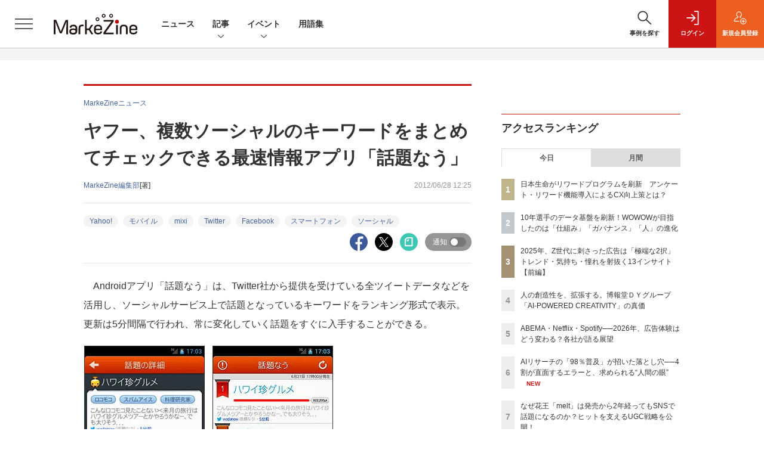

--- FILE ---
content_type: text/html; charset=utf-8
request_url: https://www.google.com/recaptcha/api2/aframe
body_size: 182
content:
<!DOCTYPE HTML><html><head><meta http-equiv="content-type" content="text/html; charset=UTF-8"></head><body><script nonce="lUJID7obbahnGD7wHZJ6pg">/** Anti-fraud and anti-abuse applications only. See google.com/recaptcha */ try{var clients={'sodar':'https://pagead2.googlesyndication.com/pagead/sodar?'};window.addEventListener("message",function(a){try{if(a.source===window.parent){var b=JSON.parse(a.data);var c=clients[b['id']];if(c){var d=document.createElement('img');d.src=c+b['params']+'&rc='+(localStorage.getItem("rc::a")?sessionStorage.getItem("rc::b"):"");window.document.body.appendChild(d);sessionStorage.setItem("rc::e",parseInt(sessionStorage.getItem("rc::e")||0)+1);localStorage.setItem("rc::h",'1768962717398');}}}catch(b){}});window.parent.postMessage("_grecaptcha_ready", "*");}catch(b){}</script></body></html>

--- FILE ---
content_type: text/javascript;charset=utf-8
request_url: https://api.cxense.com/public/widget/data?json=%7B%22context%22%3A%7B%22referrer%22%3A%22%22%2C%22categories%22%3A%7B%22testgroup%22%3A%2297%22%7D%2C%22parameters%22%3A%5B%7B%22key%22%3A%22userState%22%2C%22value%22%3A%22anon%22%7D%2C%7B%22key%22%3A%22page%22%2C%22value%22%3A%221%22%7D%2C%7B%22key%22%3A%22testGroup%22%2C%22value%22%3A%2297%22%7D%2C%7B%22key%22%3A%22loadDelay%22%2C%22value%22%3A%223.2%22%7D%2C%7B%22key%22%3A%22testgroup%22%2C%22value%22%3A%2297%22%7D%5D%2C%22autoRefresh%22%3Afalse%2C%22url%22%3A%22https%3A%2F%2Fmarkezine.jp%2Farticle%2Fdetail%2F15958%22%2C%22browserTimezone%22%3A%220%22%7D%2C%22widgetId%22%3A%226b27504a68afffa167fb2cccc8cebedf6ea5cf37%22%2C%22user%22%3A%7B%22ids%22%3A%7B%22usi%22%3A%22mkneq3x6my66lls3%22%7D%7D%2C%22prnd%22%3A%22mkneq3x6gvfetf7d%22%7D&media=javascript&sid=1141836886119288443&widgetId=6b27504a68afffa167fb2cccc8cebedf6ea5cf37&resizeToContentSize=true&useSecureUrls=true&usi=mkneq3x6my66lls3&rnd=69750462&prnd=mkneq3x6gvfetf7d&tzo=0&callback=cXJsonpCB2
body_size: 8091
content:
/**/
cXJsonpCB2({"httpStatus":200,"response":{"items":[{"dominantimagedimensions":"1200x630","recs-image":"http://markezine.jp/static/images/article/50269/50269_arena_v2.png","description":"AIが効率化を加速させる一方で、物価高騰が「真の価値」を厳しく問いかけた2025年。生活者の関心は、表層的な流行よりも「本質的なもの」へとシフトしています。変化の激しいこの1年、日本を代表するブランドはどのようなチャレンジを行い、2026年に何を見据えているのか。「地球沸騰化」への適応を進める花王ビオレ、マーケティングを「事業創出」の基盤へと進化させるカンロ、そして設立20周年を迎え「オーセンティシティ(真正性)」を探求するクラシコム。各社のキーマンである花王・小林氏、カンロ・内山氏、クラシコム・高山氏にお話をうかがいました。","collection":"Collection 1","dominantthumbnaildimensions":"300x158","sho-publish-d":"20260121","title":"2026年、注目ブランドはどう動く?【花王/カンロ/クラシコム編】","url":"https://markezine.jp/article/detail/50269","dominantimage":"https://markezine.jp/static/images/article/50269/50269_fb_v2.png","recs-rawtitle":"2026年、注目ブランドはどう動く？【花王／カンロ／クラシコム編】 (1/3)：MarkeZine（マーケジン）","dominantthumbnail":"https://content-thumbnail.cxpublic.com/content/dominantthumbnail/10ed4b9f0e170df849288f48d89c9f9555a79303.jpg?69700aba","campaign":"1","testId":"38","id":"10ed4b9f0e170df849288f48d89c9f9555a79303","placement":"1000","click_url":"https://api.cxense.com/public/widget/click/[base64]"},{"dominantimagedimensions":"1200x630","recs-image":"http://markezine.jp/static/images/article/50284/50284_arena.png","description":"MarkeZine編集部が主催する初のマーケティングアワード「BEST OF MARKETING AWARD 2026」。厳正な審査の結果、各部門賞と大賞が決定しました。本稿では受賞した企業とその取り組み内容をご紹介します。","collection":"Collection 1","dominantthumbnaildimensions":"300x158","sho-publish-d":"20260121","title":"【BEST OF MARKETING AWARD 2026】大賞はファミマの「涙目シール」","url":"https://markezine.jp/article/detail/50284","dominantimage":"https://markezine.jp/static/images/article/50284/50284_ogp_v2.png","recs-rawtitle":"【BEST OF MARKETING AWARD 2026】大賞はファミマの「涙目シール」 (1/2)：MarkeZine（マーケジン）","dominantthumbnail":"https://content-thumbnail.cxpublic.com/content/dominantthumbnail/667248fa3e3a1ce4e450f77c14b9fa69345f1804.jpg?69701733","campaign":"1","testId":"38","id":"667248fa3e3a1ce4e450f77c14b9fa69345f1804","placement":"1000","click_url":"https://api.cxense.com/public/widget/click/[base64]"},{"dominantimagedimensions":"1200x630","recs-image":"http://markezine.jp/static/images/article/50214/50214_arena.png","description":"2024年、花王ヘアケア事業変革の第一弾として発売された新ブランド「melt(メルト)」 は、発売後も継続的にSNSで話題化し、売上を伸ばしている。その裏にあるのは、PGC(Professional Generated Content)とUGC(User Generated Content)を両軸で最適化するコミュニケーション施策だ。本稿では、花王「melt」担当の篠原氏と、花王ヘアケア事業のUGC領域をブランド横断で一手に担うウィングリットの川上氏にインタビュー。meltのUGC戦略に焦点を当て、継続的な話題化を実現する具体的な施策や効果について深掘りする。","collection":"Collection 1","dominantthumbnaildimensions":"300x158","sho-publish-d":"20260114","title":"なぜ花王「melt」は発売から2年経ってもSNSで話題になるのか?ヒットを支えるUGC戦略を公開!","url":"https://markezine.jp/article/detail/50214","dominantimage":"https://markezine.jp/static/images/article/50214/50214_fb.png","recs-rawtitle":"なぜ花王「melt」は発売から2年経ってもSNSで話題になるのか？ヒットを支えるUGC戦略を公開！ (1/3)：MarkeZine（マーケジン）","dominantthumbnail":"https://content-thumbnail.cxpublic.com/content/dominantthumbnail/fe8a37322b2d17f7d6512f6fc54376b653730468.jpg?6967086d","campaign":"1","testId":"38","id":"fe8a37322b2d17f7d6512f6fc54376b653730468","placement":"1000","click_url":"https://api.cxense.com/public/widget/click/[base64]"},{"dominantimagedimensions":"1200x630","recs-image":"http://markezine.jp/static/images/article/50195/50195_arena.png","description":"マーケティングリサーチの現場におけるAI導入は本格化し、企業の意思決定スピードと分析プロセスは激変の最中にある。そんな中、米調査プラットフォーム大手のQuest Mindshare傘下であるQuestDIYとThe Harris Pollが市場調査に携わる219名のリサーチャーを対象に行った調査結果が発表された。これによれば、98%がAIを日常的に活用し、72%は「毎日、あるいはそれ以上の頻度」で利用しているという。わずか数年でAIは“先進企業の試験運用ツール”から“業務の前提インフラ”へと位置づけを変えつつある。しかし、ツールが進化すればするほど、現場では「人間の眼」の価値がかつてないほど問われ始めている。98%がAIを使う現場で、今なにが起きているのか。","collection":"Collection 1","dominantthumbnaildimensions":"300x158","sho-publish-d":"20260120","title":"AIリサーチの「98%普及」が招いた落とし穴──4割が直面するエラーと、求められる“人間の眼”","url":"https://markezine.jp/article/detail/50195","dominantimage":"https://markezine.jp/static/images/article/50195/50195_fb.png","recs-rawtitle":"AIリサーチの「98％普及」が招いた落とし穴──4割が直面するエラーと、求められる“人間の眼” (1/2)：MarkeZine（マーケジン）","dominantthumbnail":"https://content-thumbnail.cxpublic.com/content/dominantthumbnail/a906be21af311045bf4227d925e8191cac4bb935.jpg?696ebf91","campaign":"1","testId":"38","id":"a906be21af311045bf4227d925e8191cac4bb935","placement":"1000","click_url":"https://api.cxense.com/public/widget/click/[base64]"},{"dominantimagedimensions":"1200x630","recs-image":"http://markezine.jp/static/images/article/50254/50254_arena_v2.png","description":"2025年夏に登場したMetaの「最適化スコア」。アカウントのパフォーマンス状況をAIがスコア化し、具体的な改善提案も行う同機能を、すでに使いこなせているだろうか?「AIは自社の細かなビジネス事情までは汲み取れない」と食わず嫌いのまま放置してしまうのは、大きな機会損失になりかねない。Meta Agency First Awards 2025にてPlanner of the Yearを受賞し、売上拡大を続けるSide Kicksは、本機能を徹底活用して運用の「守り」を自動化。創出したリソースを、クリエイティブの強化やインクリメンタルアトリビューション(純増効果の検証)など「攻めの検証」へ投資し、成果を最大化させている。なぜ今、スコア活用が重要なのか。Meta日本法人FacebookJapan伊東氏とSide Kicks上原氏が、実績数値を交えてAI時代の新たな運用戦略を紐解く。","collection":"Collection 1","dominantthumbnaildimensions":"300x158","sho-publish-d":"20260119","title":"「最適化スコア」の食わず嫌いは損失。Meta広告の“AI最適解”と「攻め」の運用論","url":"https://markezine.jp/article/detail/50254","dominantimage":"https://markezine.jp/static/images/article/50254/50254_fb_v2.png","recs-rawtitle":"「最適化スコア」の食わず嫌いは損失。Meta広告の“AI最適解”と「攻め」の運用論 (1/3)：MarkeZine（マーケジン）","dominantthumbnail":"https://content-thumbnail.cxpublic.com/content/dominantthumbnail/beb2fa36e4e420a0b31f94eb21405ea6f38a3449.jpg?696d937d","campaign":"1","testId":"38","id":"beb2fa36e4e420a0b31f94eb21405ea6f38a3449","placement":"1000","click_url":"https://api.cxense.com/public/widget/click/[base64]"},{"dominantimagedimensions":"1200x630","recs-image":"http://markezine.jp/static/images/article/50261/50261_arena.png","description":"AIが世界を席巻して約3年。北米ではAI投資の増大により、大規模な人員削減が行われるなか、改めて問われているのが「人間はAIに使われるのか、それとも使いこなすのか」という点だ。そんな時代において、「Human-Centered AI」を掲げ、AIを単なる「効率化の道具」ではなく「共創パートナー」と位置づけ、その活用を推進しているのが博報堂DYグループだ。そんな同社が考えるAIとの共創の未来について、博報堂DYホールディングス 代表取締役社長の西山泰央氏が語った。","collection":"Collection 1","dominantthumbnaildimensions":"300x158","sho-publish-d":"20260119","title":"人の創造性を、拡張する。博報堂DYグループ「AI-POWERED CREATIVITY」の真価","url":"https://markezine.jp/article/detail/50261","dominantimage":"https://markezine.jp/static/images/article/50261/50261_fb.png","recs-rawtitle":"人の創造性を、拡張する。博報堂ＤＹグループ「AI-POWERED CREATIVITY」の真価 (1/3)：MarkeZine（マーケジン）","dominantthumbnail":"https://content-thumbnail.cxpublic.com/content/dominantthumbnail/d3b41ad86ef4e08dce8ade57bbbc8adeca1110e3.jpg?696d8248","campaign":"1","testId":"38","id":"d3b41ad86ef4e08dce8ade57bbbc8adeca1110e3","placement":"1000","click_url":"https://api.cxense.com/public/widget/click/[base64]"}],"template":"            <div class=\"c-stacknav_details\">\n              <ul class=\"l-megamenu_medialist row row-cols-sm-2 g-3\">\n<!--%\nvar dummy = \"\";\nvar items = data.response.items.slice(0, 3);\nfor (var i = 0; i < items.length; i++) {\n    var item = items[i];\n    var title = item['recs-rawtitle'].replace(\"：MarkeZine（マーケジン）\",\"\");\n    title = title.replace(/\\([0-9]+\\/[0-9]+\\)$/i,\"\");        \n    var publish_date = item['sho-publish-d'];\n    var recs_image = item['recs-image'].replace(/^http:\\/\\//i, 'https://');\n    recs_image = recs_image.replace(/^https:\\/\\/markezine.jp/, 'https://mz-cdn.shoeisha.jp');\n%-->                    \n                <li>\n                  <div class=\"l-megamenu_media\">\n                    <figure class=\"l-megamenu_media_img\"><img tmp:src=\"{{recs_image}}\" alt=\"\" width=\"200\" height=\"150\"></figure>\n                    <div class=\"l-megamenu_media_content\">\n                      <p class=\"l-megamenu_media_heading\"><a tmp:id=\"{{cX.clickTracker(item.click_url)}}\" tmp:href=\"{{item.url}}\" tmp:target=\"_top\">{{title}}</a></p>\n                    </div>\n                  </div>\n                </li>\n<!--%\n}\n%-->                   \n              </ul>\n            </div>\n","style":"","prnd":"mkneq3x6gvfetf7d"}})

--- FILE ---
content_type: text/javascript;charset=utf-8
request_url: https://id.cxense.com/public/user/id?json=%7B%22identities%22%3A%5B%7B%22type%22%3A%22ckp%22%2C%22id%22%3A%22mkneq3x6my66lls3%22%7D%2C%7B%22type%22%3A%22lst%22%2C%22id%22%3A%2216bybe6ehkves2y9kdw4cckrfm%22%7D%2C%7B%22type%22%3A%22cst%22%2C%22id%22%3A%2216bybe6ehkves2y9kdw4cckrfm%22%7D%5D%7D&callback=cXJsonpCB7
body_size: 190
content:
/**/
cXJsonpCB7({"httpStatus":200,"response":{"userId":"cx:2jkr0xxyvoqt11g72u71xhtjfx:2nm9lykny1lgz","newUser":true}})

--- FILE ---
content_type: text/javascript;charset=utf-8
request_url: https://api.cxense.com/public/widget/data?json=%7B%22context%22%3A%7B%22referrer%22%3A%22%22%2C%22categories%22%3A%7B%22testgroup%22%3A%2297%22%7D%2C%22parameters%22%3A%5B%7B%22key%22%3A%22userState%22%2C%22value%22%3A%22anon%22%7D%2C%7B%22key%22%3A%22page%22%2C%22value%22%3A%221%22%7D%2C%7B%22key%22%3A%22testGroup%22%2C%22value%22%3A%2297%22%7D%2C%7B%22key%22%3A%22loadDelay%22%2C%22value%22%3A%223.2%22%7D%2C%7B%22key%22%3A%22testgroup%22%2C%22value%22%3A%2297%22%7D%5D%2C%22autoRefresh%22%3Afalse%2C%22url%22%3A%22https%3A%2F%2Fmarkezine.jp%2Farticle%2Fdetail%2F15958%22%2C%22browserTimezone%22%3A%220%22%7D%2C%22widgetId%22%3A%2225d1c912f531254981e4c885b8fea221510a6eb6%22%2C%22user%22%3A%7B%22ids%22%3A%7B%22usi%22%3A%22mkneq3x6my66lls3%22%7D%7D%2C%22prnd%22%3A%22mkneq3x6gvfetf7d%22%7D&media=javascript&sid=1141836886119288443&widgetId=25d1c912f531254981e4c885b8fea221510a6eb6&resizeToContentSize=true&useSecureUrls=true&usi=mkneq3x6my66lls3&rnd=1054202789&prnd=mkneq3x6gvfetf7d&tzo=0&callback=cXJsonpCB3
body_size: 2223
content:
/**/
cXJsonpCB3({"httpStatus":200,"response":{"items":[{"dominantimagedimensions":"1200x630","recs-image":"http://markezine.jp/static/images/article/46057/46057_0.png","description":"Excelは、ショートカットを使えるようになると作業効率がグンとアップする。そこで本記事では超基本編からスタートし、作業別に「入力・編集・書式設定」「範囲選択・移動」「ファイル操作」から、それぞれおすすめしたい計36種類のショートカットを紹介する。ショートカットの他にもある作業効率を上げる方法も取り上げるので、参考にしてもらえたら幸いだ。文末にはショートカット一覧を掲載した。","dominantthumbnaildimensions":"300x158","sho-publish-d":"20241202","title":"これは便利!Excelショートカット一覧 作業別まとめ計36種類","url":"https://markezine.jp/article/detail/46057","sho-corner-id":"964","dominantimage":"https://markezine.jp/static/images/article/46057/46057_fb.png","recs-rawtitle":"これは便利！Excelショートカット一覧 作業別まとめ計36種類：MarkeZine（マーケジン）","dominantthumbnail":"https://content-thumbnail.cxpublic.com/content/dominantthumbnail/d299bd93ae09190b0e4ee53ee2e2123efc03d9ef.jpg?6962fa5b","campaign":"2","testId":"176","id":"d299bd93ae09190b0e4ee53ee2e2123efc03d9ef","placement":"6","click_url":"https://api.cxense.com/public/widget/click/[base64]","sho-article-type":"記事"}],"template":"<!--%\nvar dummy = \"\";\nvar items = data.response.items;\nfor (var i = 0; i < items.length; i++) {\n   var item = items[i];\n   if(item['sho-conference-alias']){\n       var flg_tieup = \"\";\n       var title = item['sho-session-title'];\n       var publish_date = item['sho-publish-d'];\n       var recs_image = item['recs-image'];\n       var target = \"_blank\";\n   }else{\n    var target = \"_top\";\n    var title = item['recs-rawtitle'].replace(\"：MarkeZine（マーケジン）\",\"\");\n    title = title.replace(/\\([0-9]+\\/[0-9]+\\)$/i,\"\");        \n    var publish_date = item['sho-publish-d'];\n    var recs_image = item['recs-image'].replace(/^http:\\/\\//i, 'https://');\n    recs_image = recs_image.replace(/^https:\\/\\/markezine.jp/, 'https://mz-cdn.shoeisha.jp');\n    var flg_tieup = \"\"\n　if ((item['sho-article-tieup'] == 'タイアップ') || (item['sho-article-type'] == 'タイアップ')) {\n           flg_tieup = '(AD)';\n    }\n    }\n%-->\n<div class=\"c-headlineindex_item border-top border-bottom p-2 cx-detail\">\n          <div class=\"c-headlineindex_item_content cx-detail-content\">\n            <h6>\n            <a tmp:id=\"{{cX.clickTracker(item.click_url)}}\" tmp:href=\"{{item.url}}\" tmp:target=\"{{target}}\">{{title}}{{flg_tieup}}</a></h6>\n          </div>\n          <div class=\"c-headlineindex_item_img\"><a tmp:id=\"{{cX.clickTracker(item.click_url)}}\" tmp:href=\"{{item.url}}\" tmp:target=\"{{target}}\"><img tmp:src=\"{{recs_image}}\" alt=\"\" width=\"200\" height=\"150\"></a></div>\n        </div>\n<!--%\n}\n%-->","style":"#cce-empty-element {margin: 20px auto;width: 100%;text-align: center;}","prnd":"mkneq3x6gvfetf7d"}})

--- FILE ---
content_type: text/javascript;charset=utf-8
request_url: https://api.cxense.com/public/widget/data?json=%7B%22context%22%3A%7B%22referrer%22%3A%22%22%2C%22categories%22%3A%7B%22testgroup%22%3A%2297%22%7D%2C%22parameters%22%3A%5B%7B%22key%22%3A%22userState%22%2C%22value%22%3A%22anon%22%7D%2C%7B%22key%22%3A%22page%22%2C%22value%22%3A%221%22%7D%2C%7B%22key%22%3A%22testGroup%22%2C%22value%22%3A%2297%22%7D%2C%7B%22key%22%3A%22loadDelay%22%2C%22value%22%3A%223.2%22%7D%2C%7B%22key%22%3A%22testgroup%22%2C%22value%22%3A%2297%22%7D%5D%2C%22autoRefresh%22%3Afalse%2C%22url%22%3A%22https%3A%2F%2Fmarkezine.jp%2Farticle%2Fdetail%2F15958%22%2C%22browserTimezone%22%3A%220%22%7D%2C%22widgetId%22%3A%22d3160c1b48e301d14042bdcccba05e313fee4002%22%2C%22user%22%3A%7B%22ids%22%3A%7B%22usi%22%3A%22mkneq3x6my66lls3%22%7D%7D%2C%22prnd%22%3A%22mkneq3x6gvfetf7d%22%7D&media=javascript&sid=1141836886119288443&widgetId=d3160c1b48e301d14042bdcccba05e313fee4002&resizeToContentSize=true&useSecureUrls=true&usi=mkneq3x6my66lls3&rnd=1974984877&prnd=mkneq3x6gvfetf7d&tzo=0&callback=cXJsonpCB4
body_size: 12699
content:
/**/
cXJsonpCB4({"httpStatus":200,"response":{"items":[{"dominantimagedimensions":"1200x630","recs-image":"http://markezine.jp/static/images/article/50214/50214_arena.png","description":"2024年、花王ヘアケア事業変革の第一弾として発売された新ブランド「melt(メルト)」 は、発売後も継続的にSNSで話題化し、売上を伸ばしている。その裏にあるのは、PGC(Professional Generated Content)とUGC(User Generated Content)を両軸で最適化するコミュニケーション施策だ。本稿では、花王「melt」担当の篠原氏と、花王ヘアケア事業のUGC領域をブランド横断で一手に担うウィングリットの川上氏にインタビュー。meltのUGC戦略に焦点を当て、継続的な話題化を実現する具体的な施策や効果について深掘りする。","collection":"Collection 1","dominantthumbnaildimensions":"300x158","sho-publish-d":"20260114","title":"なぜ花王「melt」は発売から2年経ってもSNSで話題になるのか?ヒットを支えるUGC戦略を公開!","url":"https://markezine.jp/article/detail/50214","dominantimage":"https://markezine.jp/static/images/article/50214/50214_fb.png","recs-rawtitle":"なぜ花王「melt」は発売から2年経ってもSNSで話題になるのか？ヒットを支えるUGC戦略を公開！ (1/3)：MarkeZine（マーケジン）","dominantthumbnail":"https://content-thumbnail.cxpublic.com/content/dominantthumbnail/fe8a37322b2d17f7d6512f6fc54376b653730468.jpg?6967086d","campaign":"undefined","testId":"37","id":"fe8a37322b2d17f7d6512f6fc54376b653730468","placement":"6","click_url":"https://api.cxense.com/public/widget/click/[base64]"},{"dominantimagedimensions":"1200x630","recs-image":"http://markezine.jp/static/images/article/50200/50200_arena.jpg","description":"AIによる広告システムの自動化が進む今、広告運用における成功の鍵は「クリエイティブの多様性」にあるとMetaは提唱している。しかし、制作リソースやコストが壁となり、PDCAを回しきれない広告主が多いのが現実だ。この課題に対して、2025年11月設立のサイバーグリップは「制作費ゼロ・リスクゼロ」の成果報酬型サービスを提供することで解決するという。既にコンバージョン数128%改善など、成果を出している革新的な仕組みについて、サイバーグリップの松橋氏とMetaの山中氏にうかがった。","collection":"Collection 1","dominantthumbnaildimensions":"300x158","sho-publish-d":"20260109","title":"Meta提唱「クリエイティブは新たなターゲティング手法」制作費ゼロ・成果報酬で実現する多様化の仕組み","url":"https://markezine.jp/article/detail/50200","dominantimage":"https://markezine.jp/static/images/article/50200/50200_fb_3.jpg","recs-rawtitle":"Meta提唱「クリエイティブは新たなターゲティング手法」制作費ゼロ・成果報酬で実現する多様化の仕組み (1/3)：MarkeZine（マーケジン）","dominantthumbnail":"https://content-thumbnail.cxpublic.com/content/dominantthumbnail/f85ba9109df8f086252e205d31b5e601529a25e7.jpg?69607ddb","campaign":"undefined","testId":"37","id":"f85ba9109df8f086252e205d31b5e601529a25e7","placement":"6","click_url":"https://api.cxense.com/public/widget/click/[base64]"},{"dominantimagedimensions":"1200x630","recs-image":"http://markezine.jp/static/images/article/50254/50254_arena_v2.png","description":"2025年夏に登場したMetaの「最適化スコア」。アカウントのパフォーマンス状況をAIがスコア化し、具体的な改善提案も行う同機能を、すでに使いこなせているだろうか?「AIは自社の細かなビジネス事情までは汲み取れない」と食わず嫌いのまま放置してしまうのは、大きな機会損失になりかねない。Meta Agency First Awards 2025にてPlanner of the Yearを受賞し、売上拡大を続けるSide Kicksは、本機能を徹底活用して運用の「守り」を自動化。創出したリソースを、クリエイティブの強化やインクリメンタルアトリビューション(純増効果の検証)など「攻めの検証」へ投資し、成果を最大化させている。なぜ今、スコア活用が重要なのか。Meta日本法人FacebookJapan伊東氏とSide Kicks上原氏が、実績数値を交えてAI時代の新たな運用戦略を紐解く。","collection":"Collection 1","dominantthumbnaildimensions":"300x158","sho-publish-d":"20260119","title":"「最適化スコア」の食わず嫌いは損失。Meta広告の“AI最適解”と「攻め」の運用論","url":"https://markezine.jp/article/detail/50254","dominantimage":"https://markezine.jp/static/images/article/50254/50254_fb_v2.png","recs-rawtitle":"「最適化スコア」の食わず嫌いは損失。Meta広告の“AI最適解”と「攻め」の運用論 (1/3)：MarkeZine（マーケジン）","dominantthumbnail":"https://content-thumbnail.cxpublic.com/content/dominantthumbnail/beb2fa36e4e420a0b31f94eb21405ea6f38a3449.jpg?696d937d","campaign":"undefined","testId":"37","id":"beb2fa36e4e420a0b31f94eb21405ea6f38a3449","placement":"6","click_url":"https://api.cxense.com/public/widget/click/[base64]"},{"dominantimagedimensions":"1200x630","recs-image":"http://markezine.jp/static/images/article/50261/50261_arena.png","description":"AIが世界を席巻して約3年。北米ではAI投資の増大により、大規模な人員削減が行われるなか、改めて問われているのが「人間はAIに使われるのか、それとも使いこなすのか」という点だ。そんな時代において、「Human-Centered AI」を掲げ、AIを単なる「効率化の道具」ではなく「共創パートナー」と位置づけ、その活用を推進しているのが博報堂DYグループだ。そんな同社が考えるAIとの共創の未来について、博報堂DYホールディングス 代表取締役社長の西山泰央氏が語った。","collection":"Collection 1","dominantthumbnaildimensions":"300x158","sho-publish-d":"20260119","title":"人の創造性を、拡張する。博報堂DYグループ「AI-POWERED CREATIVITY」の真価","url":"https://markezine.jp/article/detail/50261","dominantimage":"https://markezine.jp/static/images/article/50261/50261_fb.png","recs-rawtitle":"人の創造性を、拡張する。博報堂ＤＹグループ「AI-POWERED CREATIVITY」の真価 (1/3)：MarkeZine（マーケジン）","dominantthumbnail":"https://content-thumbnail.cxpublic.com/content/dominantthumbnail/d3b41ad86ef4e08dce8ade57bbbc8adeca1110e3.jpg?696d8248","campaign":"undefined","testId":"37","id":"d3b41ad86ef4e08dce8ade57bbbc8adeca1110e3","placement":"6","click_url":"https://api.cxense.com/public/widget/click/[base64]"},{"dominantimagedimensions":"1200x630","recs-image":"http://markezine.jp/static/images/article/50060/50060_arena.jpg","description":"多くのマーケターが抱える「リターゲティング広告の頭打ち」と「潜在層の新規顧客の獲得」という課題。そのような中、パーソルキャリアが手掛ける転職サービス「doda」はCriteoの「コマース・オーディエンス」をはじめとしたソリューションを活用し、従来のリターゲティングに匹敵する効果を新規会員獲得で実現したという。いかにして新規会員獲得を大きく伸ばしているのか、その成功事例に迫る。","collection":"Collection 1","dominantthumbnaildimensions":"300x158","sho-publish-d":"20260115","title":"潜在層アプローチが困難な転職市場で、「doda」がリタゲより効率的に新規会員を獲得している方法とは?","url":"https://markezine.jp/article/detail/50060","dominantimage":"https://markezine.jp/static/images/article/50060/50060_fb.jpg","recs-rawtitle":"潜在層アプローチが困難な転職市場で、「doda」がリタゲより効率的に新規会員を獲得している方法とは？ (1/3)：MarkeZine（マーケジン）","dominantthumbnail":"https://content-thumbnail.cxpublic.com/content/dominantthumbnail/19060f6b4562b38d62f20a5bed19a35d3236574b.jpg?69685140","campaign":"undefined","testId":"37","id":"19060f6b4562b38d62f20a5bed19a35d3236574b","placement":"6","click_url":"https://api.cxense.com/public/widget/click/[base64]"},{"dominantimagedimensions":"1200x630","recs-image":"http://markezine.jp/static/images/article/50286/id285_arena2.jpg","description":"2025年、動画広告は「撮影」から「生成」へシフトした――。Hakuhodo DY ONEは今、AIによるデジタル広告動画クリエイティブ制作の領域で、前例のない規模の投資を行っている。その中心にあるのは、意外にもGPUへの投資と、制作プロセスの「ノード化」だ。なぜ広告会社がハードウェアに投資するのか? マーケティング支援サービス「ONE-AIGENT(ワン・エージェント)」を軸にAI活用の最前線を追う本連載、今回はHakuhodo DY ONEがとらえる生成AIがけん引する動画クリエイティブの最前線と、その裏側にある同社のカメラのないスタジオ構想について、同社常務執行役員 柴山大氏に聞いた。","collection":"Collection 1","dominantthumbnaildimensions":"300x158","sho-publish-d":"20260115","title":"なぜ広告会社がGPU投資を加速するのか。AI動画でのゲームチェンジを見据えた、不退転の覚悟","url":"https://markezine.jp/article/detail/50286","dominantimage":"https://markezine.jp/static/images/article/50286/id285_ogp2.jpg","recs-rawtitle":"なぜ広告会社がGPU投資を加速するのか。AI動画でのゲームチェンジを見据えた、不退転の覚悟 (1/3)：MarkeZine（マーケジン）","dominantthumbnail":"https://content-thumbnail.cxpublic.com/content/dominantthumbnail/1be5f1e7b0753e6165de06aea37f5908b86c8fb9.jpg?69684a68","campaign":"undefined","testId":"37","id":"1be5f1e7b0753e6165de06aea37f5908b86c8fb9","placement":"6","click_url":"https://api.cxense.com/public/widget/click/[base64]"},{"dominantimagedimensions":"1200x630","recs-image":"http://markezine.jp/static/images/article/50172/50172_arena.jpg","description":"デジタルマーケティングで目標の成果が出ないとき、その施策は単発で終わらせるしかないのだろうか。PR発想のデジタルマーケティングでブランドの成長を支援するマテリアルデジタル 取締役の川端康介氏が、2025年11月に開催された「MarkeZine Day 2025 Retail」に登壇。単発的な施策を積み重ねる“焼畑式マーケティング”から脱却し、持続的な成果につなげるミドルファネル戦略について語った。態度変容を実現する中長期的なマーケティングを設計する方法とその効果に迫る。","collection":"Collection 1","dominantthumbnaildimensions":"300x158","sho-publish-d":"20260113","title":"ミドルファネルへの注力で投資対効果を最大化!ナレッジが蓄積されない単発施策の繰り返しから脱却せよ","url":"https://markezine.jp/article/detail/50172","dominantimage":"https://markezine.jp/static/images/article/50172/50172_FB.jpg","recs-rawtitle":"ミドルファネルへの注力で投資対効果を最大化！ナレッジが蓄積されない単発施策の繰り返しから脱却せよ (1/3)：MarkeZine（マーケジン）","dominantthumbnail":"https://content-thumbnail.cxpublic.com/content/dominantthumbnail/b8cc8d64e585047902459d64d79b79abfb0480a5.jpg?6965996b","campaign":"undefined","testId":"37","id":"b8cc8d64e585047902459d64d79b79abfb0480a5","placement":"6","click_url":"https://api.cxense.com/public/widget/click/[base64]"},{"dominantimagedimensions":"1200x630","recs-image":"http://markezine.jp/static/images/article/50171/50171_arena.jpg","description":"ECサイトやアプリの中だけでなく、リアル空間を含めてユーザーに“行動”してもらうことで、販売促進やブランド浸透を目指す企業は多いだろう。その課題解決に役立つのが、LINEヤフーが提供する、LINEのプラットフォームを活用したサービスだ。2025年11月11日開催の「MarkeZine Day 2025 Retail」では、LINEヤフーの江田達哉氏が登壇。同社が注力する「LINEミニアプリ」とAI活用の施策を中心に、顧客体験の向上につながるマーケティングの最新動向と成功事例について解説した。","collection":"Collection 1","dominantthumbnaildimensions":"300x158","sho-publish-d":"20260116","title":"AIで効率化・差別化へ 「行動を促す」マーケティングを実現するLINEミニアプリ最新動向","url":"https://markezine.jp/article/detail/50171","dominantimage":"https://markezine.jp/static/images/article/50171/50171_FB.jpg","recs-rawtitle":"AIで効率化・差別化へ　「行動を促す」マーケティングを実現するLINEミニアプリ最新動向 (1/3)：MarkeZine（マーケジン）","dominantthumbnail":"https://content-thumbnail.cxpublic.com/content/dominantthumbnail/bd3c8fa6226b8cc6fbd8810af06a93d6268fbf4b.jpg?69699cef","campaign":"undefined","testId":"37","id":"bd3c8fa6226b8cc6fbd8810af06a93d6268fbf4b","placement":"6","click_url":"https://api.cxense.com/public/widget/click/[base64]"},{"dominantimagedimensions":"1200x630","recs-image":"http://markezine.jp/static/images/article/50019/50019_arena.jpg","description":"企業のDX推進において、会員基盤から得られるデータをどう活用し、顧客とのエンゲージメントを高めるかは重要な課題だ。対面でのコミュニケーションが中心だった保険業界にも、等しくその波は押し寄せている。日本生命保険相互会社は2025年4月、従来の契約者向けサービスを大きく刷新し、即時性の高いデジタルギフトを用いたリワードプログラムを導入した。その背景には、デジタル化による継続的な接点の創出と、データ活用による顧客理解の深化への期待が込められている。今回の開発で活用されたソリューション「giftee Reward Suite(ギフティ リワード スイート)」を提供する株式会社ギフティも交え、リワードプログラムを成功に導くための設計思想とDX戦略を聞いた。","collection":"Collection 1","dominantthumbnaildimensions":"300x158","sho-publish-d":"20260114","title":"日本生命がリワードプログラムを刷新 アンケート・リワード機能導入によるCX向上策とは?","url":"https://markezine.jp/article/detail/50019","dominantimage":"https://markezine.jp/static/images/article/50019/50019_fb.jpg","recs-rawtitle":"日本生命がリワードプログラムを刷新　アンケート・リワード機能導入によるCX向上策とは？ (1/3)：MarkeZine（マーケジン）","dominantthumbnail":"https://content-thumbnail.cxpublic.com/content/dominantthumbnail/4412ba2f881e84834bd6c2c1101d0599094cc40f.jpg?6966eaca","campaign":"undefined","testId":"37","id":"4412ba2f881e84834bd6c2c1101d0599094cc40f","placement":"6","click_url":"https://api.cxense.com/public/widget/click/[base64]"},{"dominantimagedimensions":"1200x630","recs-image":"http://markezine.jp/static/images/article/50043/50043_arena.jpg","description":"モバイルゲームアプリ広告の成果を最大化するには、「どのデータを信じ、どこに配信するか」の見極めが欠かせない。だが、データがユーザーの実態を正しく反映していなかったり、チャネル特性を十分に理解できていなかったりと、マーケター単独での判断には限界がある。そこで頼りになるのが、モバイルゲーム開発と広告運用の両面に精通した、ゲームやインタラクティブな体験の構築と成長のためのプラットフォームであるUnityと、アプリ計測のグローバルリーダーであるAppsFlyerだ。アプリ広告の施策を成功させるポイントや両社のサポートについて、ユニティ・テクノロジーズ・ジャパンの峯秀一郎氏、AppsFlyer Japanの松下豊氏と新井由美氏に話を聞いた。","collection":"Collection 1","dominantthumbnaildimensions":"300x158","sho-publish-d":"20251222","title":"アプリの熱心なユーザー増やすには?UnityとAppsFlyerに聞く正しいデータと配信先の見極め","url":"https://markezine.jp/article/detail/50043","dominantimage":"https://markezine.jp/static/images/article/50043/50043_fb.jpg","recs-rawtitle":"アプリの熱心なユーザー増やすには？UnityとAppsFlyerに聞く正しいデータと配信先の見極め (1/3)：MarkeZine（マーケジン）","dominantthumbnail":"https://content-thumbnail.cxpublic.com/content/dominantthumbnail/42ec872bb4ff5bb664f8f9f9cfce6293498d3fd4.jpg?6948afc5","campaign":"undefined","testId":"37","id":"42ec872bb4ff5bb664f8f9f9cfce6293498d3fd4","placement":"6","click_url":"https://api.cxense.com/public/widget/click/[base64]"}],"template":"              <section class=\"c-primarysection\">\n                <div class=\"c-primarysection_header\">\n                  <h2 class=\"c-primarysection_heading\">Spotlight</h2>\n                  <p class=\"c-secondarysection_heading_small\">AD</p>\n                </div>\n<div class=\"c-primarysection_body\">\n                  <div class=\"c-pickupindex\">\n                    <ul class=\"c-pickupindex_list\">\n<!--%\nvar dummy = \"\";\nvar items = data.response.items.slice(0, 3);\nfor (var i = 0; i < items.length; i++) {\n    var item = items[i];\n    var title = item['recs-rawtitle'].replace(\"：MarkeZine（マーケジン）\",\"\");\n    title = title.replace(\"：ProductZine（プロダクトジン）\",\"\");\n    title = title.replace(/\\([0-9]+\\/[0-9]+\\)$/i,\"\");        \n    var publish_date = item['sho-publish-d'];\n    var recs_image = item['recs-image'].replace(/^http:\\/\\//i, 'https://');\n    recs_image = recs_image.replace(/^https:\\/\\/markezine.jp/, 'https://mz-cdn.shoeisha.jp');\n%-->                    \n\n                      <li class=\"c-pickupindex_listitem\">\n                        <div class=\"c-pickupindex_item\">\n                          <div class=\"c-pickupindex_item_img\"><img tmp:src=\"{{recs_image}}\" alt=\"\" width=\"200\" height=\"150\"></div>\n                          <div class=\"c-pickupindex_item_content\">\n                            <p class=\"c-pickupindex_item_heading\"><a tmp:id=\"{{cX.clickTracker(item.click_url)}}\" tmp:href=\"{{item.url}}\" tmp:target=\"_top\">{{title}}</a></p>\n                          </div>\n                        </div>\n                      </li>\n<!--%\n}\n%-->                      \n\n                    </ul>\n                  </div>\n                </div>\n\n</section>","style":"","prnd":"mkneq3x6gvfetf7d"}})

--- FILE ---
content_type: text/javascript;charset=utf-8
request_url: https://p1cluster.cxense.com/p1.js
body_size: 101
content:
cX.library.onP1('16bybe6ehkves2y9kdw4cckrfm');


--- FILE ---
content_type: text/javascript;charset=utf-8
request_url: https://api.cxense.com/public/widget/data?json=%7B%22context%22%3A%7B%22referrer%22%3A%22%22%2C%22categories%22%3A%7B%22testgroup%22%3A%2297%22%7D%2C%22parameters%22%3A%5B%7B%22key%22%3A%22userState%22%2C%22value%22%3A%22anon%22%7D%2C%7B%22key%22%3A%22page%22%2C%22value%22%3A%221%22%7D%2C%7B%22key%22%3A%22testGroup%22%2C%22value%22%3A%2297%22%7D%2C%7B%22key%22%3A%22loadDelay%22%2C%22value%22%3A%223.2%22%7D%2C%7B%22key%22%3A%22testgroup%22%2C%22value%22%3A%2297%22%7D%5D%2C%22autoRefresh%22%3Afalse%2C%22url%22%3A%22https%3A%2F%2Fmarkezine.jp%2Farticle%2Fdetail%2F15958%22%2C%22browserTimezone%22%3A%220%22%7D%2C%22widgetId%22%3A%22b6cba9b65e1785f4a467aed0f462edd6202bea8b%22%2C%22user%22%3A%7B%22ids%22%3A%7B%22usi%22%3A%22mkneq3x6my66lls3%22%7D%7D%2C%22prnd%22%3A%22mkneq3x6gvfetf7d%22%7D&media=javascript&sid=1141836886119288443&widgetId=b6cba9b65e1785f4a467aed0f462edd6202bea8b&resizeToContentSize=true&useSecureUrls=true&usi=mkneq3x6my66lls3&rnd=999830851&prnd=mkneq3x6gvfetf7d&tzo=0&callback=cXJsonpCB5
body_size: 10056
content:
/**/
cXJsonpCB5({"httpStatus":200,"response":{"items":[{"dominantimagedimensions":"1200x630","recs-image":"http://markezine.jp/static/images/article/50205/50205_arena.png","description":"2026年、新年一発目は恒例のあの人物による「広告マーケティング業界予測」をお届け。7つのキーワードから、広告マーケティング業界の動向、今年取り組むべきテーマを探る。","collection":"MarkeZine","dominantthumbnaildimensions":"300x158","sho-publish-d":"20260105","title":"【業界人間ベム】2026年・広告マーケティング業界7つの予測","url":"https://markezine.jp/article/detail/50205","sho-corner":"【新年特集】2025→2026 キーパーソンによる予測と展望","dominantimage":"https://markezine.jp/static/images/article/50205/50205_fb.png","recs-rawtitle":"【業界人間ベム】2026年・広告マーケティング業界7つの予測 (1/4)：MarkeZine（マーケジン）","dominantthumbnail":"https://content-thumbnail.cxpublic.com/content/dominantthumbnail/fe7c479c00e21b6f8384ccbef6138951a695409e.jpg?695af2b9","campaign":"undefined","testId":"29","id":"fe7c479c00e21b6f8384ccbef6138951a695409e","placement":"6","click_url":"https://api.cxense.com/public/widget/click/[base64]"},{"dominantimagedimensions":"1200x630","recs-image":"http://markezine.jp/static/images/article/44761/44761_arena.jpg","description":"AIの進化によって、インターネット上で人間とロボットの判別が難しくなり、広告業界では巧妙な手口のアドフラウドが深刻な問題になっている。そんな中、博報堂は、サム・アルトマン氏とアレックス・ブラニア氏が立ち上げた「Worldプロジェクト」に参画し、人間性を証明するテクノロジーである「World ID」を活用した広告システムの構築を目指している。今回はMicrosoft Advertisingの事業責任者を務める有園雄一氏が、博報堂で未来型広告プラットフォームの構築を推進する森田英佑氏と対談。広告業界の未来を左右する取り組みについて議論した。","collection":"MarkeZine","dominantthumbnaildimensions":"300x158","sho-publish-d":"20260116","title":"“人間だけ”に届くデジタル広告を 博報堂が目指す「未来型の広告システム」とは","url":"https://markezine.jp/article/detail/44761","sho-corner":"有園が訊く!","dominantimage":"https://markezine.jp/static/images/article/44761/44761_FB.jpg","recs-rawtitle":"“人間だけ”に届くデジタル広告を　博報堂が目指す「未来型の広告システム」とは (1/3)：MarkeZine（マーケジン）","dominantthumbnail":"https://content-thumbnail.cxpublic.com/content/dominantthumbnail/2882ddce74ba2d221b65e2d39be51741a1288e9c.jpg?6969719f","campaign":"undefined","testId":"29","id":"2882ddce74ba2d221b65e2d39be51741a1288e9c","placement":"6","click_url":"https://api.cxense.com/public/widget/click/[base64]"},{"dominantimagedimensions":"1200x630","recs-image":"http://markezine.jp/static/images/article/50195/50195_arena.png","description":"マーケティングリサーチの現場におけるAI導入は本格化し、企業の意思決定スピードと分析プロセスは激変の最中にある。そんな中、米調査プラットフォーム大手のQuest Mindshare傘下であるQuestDIYとThe Harris Pollが市場調査に携わる219名のリサーチャーを対象に行った調査結果が発表された。これによれば、98%がAIを日常的に活用し、72%は「毎日、あるいはそれ以上の頻度」で利用しているという。わずか数年でAIは“先進企業の試験運用ツール”から“業務の前提インフラ”へと位置づけを変えつつある。しかし、ツールが進化すればするほど、現場では「人間の眼」の価値がかつてないほど問われ始めている。98%がAIを使う現場で、今なにが起きているのか。","collection":"MarkeZine","dominantthumbnaildimensions":"300x158","sho-publish-d":"20260120","title":"AIリサーチの「98%普及」が招いた落とし穴──4割が直面するエラーと、求められる“人間の眼”","url":"https://markezine.jp/article/detail/50195","sho-corner":"世界のトレンドを読む","dominantimage":"https://markezine.jp/static/images/article/50195/50195_fb.png","recs-rawtitle":"AIリサーチの「98％普及」が招いた落とし穴──4割が直面するエラーと、求められる“人間の眼” (1/2)：MarkeZine（マーケジン）","dominantthumbnail":"https://content-thumbnail.cxpublic.com/content/dominantthumbnail/a906be21af311045bf4227d925e8191cac4bb935.jpg?696ebf91","campaign":"undefined","testId":"29","id":"a906be21af311045bf4227d925e8191cac4bb935","placement":"6","click_url":"https://api.cxense.com/public/widget/click/[base64]"},{"dominantimagedimensions":"1200x630","recs-image":"http://markezine.jp/static/images/article/50269/50269_arena_v2.png","description":"AIが効率化を加速させる一方で、物価高騰が「真の価値」を厳しく問いかけた2025年。生活者の関心は、表層的な流行よりも「本質的なもの」へとシフトしています。変化の激しいこの1年、日本を代表するブランドはどのようなチャレンジを行い、2026年に何を見据えているのか。「地球沸騰化」への適応を進める花王ビオレ、マーケティングを「事業創出」の基盤へと進化させるカンロ、そして設立20周年を迎え「オーセンティシティ(真正性)」を探求するクラシコム。各社のキーマンである花王・小林氏、カンロ・内山氏、クラシコム・高山氏にお話をうかがいました。","collection":"MarkeZine","dominantthumbnaildimensions":"300x158","sho-publish-d":"20260121","title":"2026年、注目ブランドはどう動く?【花王/カンロ/クラシコム編】","url":"https://markezine.jp/article/detail/50269","sho-corner":"【新年特集】2025→2026 キーパーソンによる予測と展望","dominantimage":"https://markezine.jp/static/images/article/50269/50269_fb_v2.png","recs-rawtitle":"2026年、注目ブランドはどう動く？【花王／カンロ／クラシコム編】 (1/3)：MarkeZine（マーケジン）","dominantthumbnail":"https://content-thumbnail.cxpublic.com/content/dominantthumbnail/10ed4b9f0e170df849288f48d89c9f9555a79303.jpg?69700aba","campaign":"undefined","testId":"29","id":"10ed4b9f0e170df849288f48d89c9f9555a79303","placement":"6","click_url":"https://api.cxense.com/public/widget/click/[base64]"},{"dominantimagedimensions":"1200x630","recs-image":"http://markezine.jp/static/images/article/50292/50292_arena.png","description":"「Z世代向けの広告を作ったのに響かない」。そんな悩みを抱えるマーケターは少なくないでしょう。サイバーエージェント次世代生活研究所では、Z世代の学生研究員約30名が注目した広告を毎月収集し、インサイト分析を行っています。2025年の事例を総ざらいした結果、見えてきたのは「中途半端ではダメ」という明確な傾向でした。本記事では、Z世代のトレンド・気持ち・憧れに「思いっきり合わせた」広告事例から読み解いた13のインサイトを解説します。","collection":"MarkeZine","dominantthumbnaildimensions":"300x158","sho-publish-d":"20260119","title":"2025年、Z世代に刺さった広告は「極端な2択」トレンド・気持ち・憧れを射抜く13インサイト【前編】","url":"https://markezine.jp/article/detail/50292","sho-corner":"Z世代に”刺さる”広告の法則","dominantimage":"https://markezine.jp/static/images/article/50292/50292_fb.png","recs-rawtitle":"2025年、Z世代に刺さった広告は「極端な2択」トレンド・気持ち・憧れを射抜く13インサイト【前編】 (1/4)：MarkeZine（マーケジン）","dominantthumbnail":"https://content-thumbnail.cxpublic.com/content/dominantthumbnail/d440025bc2ae6f525a1ed36d534698f590b86c3e.jpg?696d7746","campaign":"undefined","testId":"29","id":"d440025bc2ae6f525a1ed36d534698f590b86c3e","placement":"6","click_url":"https://api.cxense.com/public/widget/click/[base64]"},{"dominantimagedimensions":"1200x630","recs-image":"http://markezine.jp/static/images/article/49856/49856_0.jpg","description":"Sansanのマーケティング部では、独自のペルソナフレームワークによって担当者同士の共通認識を醸成し、アウトプットを標準化しているという。2025年9月に開催されたMarkeZine Day 2025 Autumnでは、同社のマーケティング部を牽引する福永和洋氏が登壇。価値訴求のための独自のペルソナフレームワークやコンテンツを作るステップ、さらには「作って終わり」にしないフレームワークの継続的な活用法まで、同社の取り組みを語った。","collection":"MarkeZine","dominantthumbnaildimensions":"300x158","sho-publish-d":"20260116","title":"BtoBマーケは顧客理解=業務理解。作って終わりにしない、Sansanのペルソナフレームワーク活用法","url":"https://markezine.jp/article/detail/49856","sho-corner":"MarkeZine Day 2025 Autumn","dominantimage":"https://markezine.jp/static/images/article/49856/49856_fb.jpg","recs-rawtitle":"BtoBマーケは顧客理解＝業務理解。作って終わりにしない、Sansanのペルソナフレームワーク活用法 (1/3)：MarkeZine（マーケジン）","dominantthumbnail":"https://content-thumbnail.cxpublic.com/content/dominantthumbnail/88802cb400e61968c4224a31bb1d205d17b09cc4.jpg?69696cbd","campaign":"undefined","testId":"29","id":"88802cb400e61968c4224a31bb1d205d17b09cc4","placement":"6","click_url":"https://api.cxense.com/public/widget/click/[base64]"},{"dominantimagedimensions":"1200x630","recs-image":"http://markezine.jp/static/images/article/50264/50264_arena_v2.png","description":"生活者の日常に不可欠なインフラとして定着したデジタルプラットフォーム。2025年を経て、その役割は「人とのつながり」から、「AIによる課題解決」や「シームレスな購買体験」へと大きく進化しようとしている。本記事では、国内の主要プラットフォームであるLINEヤフー・Instagram・Threads・TikTok・Xの5媒体より、2026年の展望となる年始コメントをいただいた。2026年、各プラットフォームはどのように進化し、企業のマーケティング活動にどのような変革をもたらすのか。各社が掲げる最新の戦略と、具体的なアップデートの方向性を紹介する。","collection":"MarkeZine","dominantthumbnaildimensions":"300x158","sho-publish-d":"20260116","title":"LINEヤフー・Meta・TikTok・X──2026年、主要プラットフォームはどう「進化」する?","url":"https://markezine.jp/article/detail/50264","sho-corner":"【新年特集】2025→2026 キーパーソンによる予測と展望","dominantimage":"https://markezine.jp/static/images/article/50264/50264_fb_v2.png","recs-rawtitle":"LINEヤフー・Meta・TikTok・X──2026年、主要プラットフォームはどう「進化」する？ (1/4)：MarkeZine（マーケジン）","dominantthumbnail":"https://content-thumbnail.cxpublic.com/content/dominantthumbnail/1f4ae1dc677e8eccc69636bb034e699b9ccfdebc.jpg?69698000","campaign":"undefined","testId":"29","id":"1f4ae1dc677e8eccc69636bb034e699b9ccfdebc","placement":"6","click_url":"https://api.cxense.com/public/widget/click/[base64]"},{"dominantimagedimensions":"1200x630","recs-image":"http://markezine.jp/static/images/article/50284/50284_arena.png","description":"MarkeZine編集部が主催する初のマーケティングアワード「BEST OF MARKETING AWARD 2026」。厳正な審査の結果、各部門賞と大賞が決定しました。本稿では受賞した企業とその取り組み内容をご紹介します。","collection":"MarkeZine","dominantthumbnaildimensions":"300x158","sho-publish-d":"20260121","title":"【BEST OF MARKETING AWARD 2026】大賞はファミマの「涙目シール」","url":"https://markezine.jp/article/detail/50284","sho-corner":"BEST OF MARKETING AWARD 2026","dominantimage":"https://markezine.jp/static/images/article/50284/50284_ogp_v2.png","recs-rawtitle":"【BEST OF MARKETING AWARD 2026】大賞はファミマの「涙目シール」 (1/2)：MarkeZine（マーケジン）","dominantthumbnail":"https://content-thumbnail.cxpublic.com/content/dominantthumbnail/667248fa3e3a1ce4e450f77c14b9fa69345f1804.jpg?69701733","campaign":"undefined","testId":"29","id":"667248fa3e3a1ce4e450f77c14b9fa69345f1804","placement":"6","click_url":"https://api.cxense.com/public/widget/click/[base64]"}],"template":"                  <div class=\"c-featureindex\">\n                    <ul class=\"c-featureindex_list row row-cols-1 row-cols-sm-2 row-cols-md-4 gx-4 gy-4 gy-md-5\">\n          <!--%\n          var dummy = \"\";\n\t\t  var items = data.response.items;\n\t\t  for (var i = 0; i < 8; i++) {\n  \t\t\tvar item = items[i];\n                var title = item['recs-rawtitle'].replace(\"：MarkeZine（マーケジン）\",\"\");\n                title = title.replace(/\\([0-9]+\\/[0-9]+\\)$/i,\"\");              \n                var publish_date = item['sho-publish-d'];\n                var recs_image = item['recs-image'].replace(/^http:\\/\\//i, 'https://');\n                var click_url = cX.clickTracker(item.click_url);\n                recs_image = recs_image.replace(/^https:\\/\\/markezine.jp/, 'https://mz-cdn.shoeisha.jp');\n            %-->                    \n                      <li class=\"c-featureindex_listitem\">\n                        <div class=\"c-featureindex_item\">\n                          <div class=\"c-featureindex_item_img\">\n                            <p><img tmp:src=\"{{recs_image}}\"  alt=\"\" width=\"200\" height=\"150\" class=\"\"></p>\n                           </div>\n                            \n                          <div class=\"c-featureindex_item_content\">\n                            <p class=\"c-featureindex_item_heading\"><a tmp:id=\"{{click_url}}\" tmp:href=\"{{item.url}}\" tmp:target=\"_top\">{{title}}</a></p>\n                          </div>\n                        </div>\n                      </li>\n          <!--%\n          }\n\t      %-->            \n                            </ul>\n                            </div>","style":"","head":"    function separate(num){\n    \treturn String(num).replace( /(\\d)(?=(\\d\\d\\d)+(?!\\d))/g, '$1,');\n\t}\n","prnd":"mkneq3x6gvfetf7d"}})